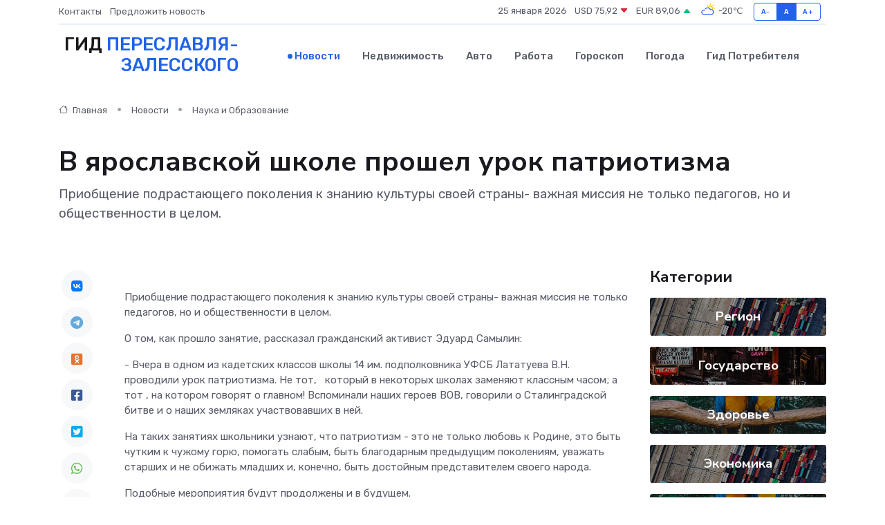

--- FILE ---
content_type: text/html; charset=UTF-8
request_url: https://pereslavl-zalesskij-gid.ru/news/nauka-i-obrazovanie/v-yaroslavskoy-shkole-proshel-urok-patriotizma.htm
body_size: 9352
content:
<!DOCTYPE html>
<html lang="ru">
<head>
	<meta charset="utf-8">
	<meta name="csrf-token" content="Tt2vWoH77g3spm1PA1uUpGQ5VeFKN6nfijxCMMdT">
    <meta http-equiv="X-UA-Compatible" content="IE=edge">
    <meta name="viewport" content="width=device-width, initial-scale=1">
    <title>В ярославской школе прошел урок патриотизма - новости Переславля-Залесского</title>
    <meta name="description" property="description" content="Приобщение подрастающего поколения к знанию культуры своей страны- важная миссия не только педагогов, но и общественности в целом.">
    
    <meta property="fb:pages" content="105958871990207" />
    <link rel="shortcut icon" type="image/x-icon" href="https://pereslavl-zalesskij-gid.ru/favicon.svg">
    <link rel="canonical" href="https://pereslavl-zalesskij-gid.ru/news/nauka-i-obrazovanie/v-yaroslavskoy-shkole-proshel-urok-patriotizma.htm">
    <link rel="preconnect" href="https://fonts.gstatic.com">
    <link rel="dns-prefetch" href="https://fonts.googleapis.com">
    <link rel="dns-prefetch" href="https://pagead2.googlesyndication.com">
    <link rel="dns-prefetch" href="https://res.cloudinary.com">
    <link href="https://fonts.googleapis.com/css2?family=Nunito+Sans:wght@400;700&family=Rubik:wght@400;500;700&display=swap" rel="stylesheet">
    <link rel="stylesheet" type="text/css" href="https://pereslavl-zalesskij-gid.ru/assets/font-awesome/css/all.min.css">
    <link rel="stylesheet" type="text/css" href="https://pereslavl-zalesskij-gid.ru/assets/bootstrap-icons/bootstrap-icons.css">
    <link rel="stylesheet" type="text/css" href="https://pereslavl-zalesskij-gid.ru/assets/tiny-slider/tiny-slider.css">
    <link rel="stylesheet" type="text/css" href="https://pereslavl-zalesskij-gid.ru/assets/glightbox/css/glightbox.min.css">
    <link rel="stylesheet" type="text/css" href="https://pereslavl-zalesskij-gid.ru/assets/plyr/plyr.css">
    <link id="style-switch" rel="stylesheet" type="text/css" href="https://pereslavl-zalesskij-gid.ru/assets/css/style.css">
    <link rel="stylesheet" type="text/css" href="https://pereslavl-zalesskij-gid.ru/assets/css/style2.css">

    <meta name="twitter:card" content="summary">
    <meta name="twitter:site" content="@mysite">
    <meta name="twitter:title" content="В ярославской школе прошел урок патриотизма - новости Переславля-Залесского">
    <meta name="twitter:description" content="Приобщение подрастающего поколения к знанию культуры своей страны- важная миссия не только педагогов, но и общественности в целом.">
    <meta name="twitter:creator" content="@mysite">
    <meta name="twitter:image:src" content="https://res.cloudinary.com/dsjevfjxa/image/upload/l3x3kzvgpckt5f5melix">
    <meta name="twitter:domain" content="pereslavl-zalesskij-gid.ru">
    <meta name="twitter:card" content="summary_large_image" /><meta name="twitter:image" content="https://res.cloudinary.com/dsjevfjxa/image/upload/l3x3kzvgpckt5f5melix">

    <meta property="og:url" content="http://pereslavl-zalesskij-gid.ru/news/nauka-i-obrazovanie/v-yaroslavskoy-shkole-proshel-urok-patriotizma.htm">
    <meta property="og:title" content="В ярославской школе прошел урок патриотизма - новости Переславля-Залесского">
    <meta property="og:description" content="Приобщение подрастающего поколения к знанию культуры своей страны- важная миссия не только педагогов, но и общественности в целом.">
    <meta property="og:type" content="website">
    <meta property="og:image" content="https://res.cloudinary.com/dsjevfjxa/image/upload/l3x3kzvgpckt5f5melix">
    <meta property="og:locale" content="ru_RU">
    <meta property="og:site_name" content="Гид Переславля-Залесского">
    

    <link rel="image_src" href="https://res.cloudinary.com/dsjevfjxa/image/upload/l3x3kzvgpckt5f5melix" />

    <link rel="alternate" type="application/rss+xml" href="https://pereslavl-zalesskij-gid.ru/feed" title="Переславль-Залесский: гид, новости, афиша">
        <script async src="https://pagead2.googlesyndication.com/pagead/js/adsbygoogle.js"></script>
    <script>
        (adsbygoogle = window.adsbygoogle || []).push({
            google_ad_client: "ca-pub-0899253526956684",
            enable_page_level_ads: true
        });
    </script>
        
    
    
    
    <script>if (window.top !== window.self) window.top.location.replace(window.self.location.href);</script>
    <script>if(self != top) { top.location=document.location;}</script>

<!-- Google tag (gtag.js) -->
<script async src="https://www.googletagmanager.com/gtag/js?id=G-71VQP5FD0J"></script>
<script>
  window.dataLayer = window.dataLayer || [];
  function gtag(){dataLayer.push(arguments);}
  gtag('js', new Date());

  gtag('config', 'G-71VQP5FD0J');
</script>
</head>
<body>
<script type="text/javascript" > (function(m,e,t,r,i,k,a){m[i]=m[i]||function(){(m[i].a=m[i].a||[]).push(arguments)}; m[i].l=1*new Date();k=e.createElement(t),a=e.getElementsByTagName(t)[0],k.async=1,k.src=r,a.parentNode.insertBefore(k,a)}) (window, document, "script", "https://mc.yandex.ru/metrika/tag.js", "ym"); ym(54007846, "init", {}); ym(86840228, "init", { clickmap:true, trackLinks:true, accurateTrackBounce:true, webvisor:true });</script> <noscript><div><img src="https://mc.yandex.ru/watch/54007846" style="position:absolute; left:-9999px;" alt="" /><img src="https://mc.yandex.ru/watch/86840228" style="position:absolute; left:-9999px;" alt="" /></div></noscript>
<script type="text/javascript">
    new Image().src = "//counter.yadro.ru/hit?r"+escape(document.referrer)+((typeof(screen)=="undefined")?"":";s"+screen.width+"*"+screen.height+"*"+(screen.colorDepth?screen.colorDepth:screen.pixelDepth))+";u"+escape(document.URL)+";h"+escape(document.title.substring(0,150))+";"+Math.random();
</script>
<!-- Rating@Mail.ru counter -->
<script type="text/javascript">
var _tmr = window._tmr || (window._tmr = []);
_tmr.push({id: "3138453", type: "pageView", start: (new Date()).getTime()});
(function (d, w, id) {
  if (d.getElementById(id)) return;
  var ts = d.createElement("script"); ts.type = "text/javascript"; ts.async = true; ts.id = id;
  ts.src = "https://top-fwz1.mail.ru/js/code.js";
  var f = function () {var s = d.getElementsByTagName("script")[0]; s.parentNode.insertBefore(ts, s);};
  if (w.opera == "[object Opera]") { d.addEventListener("DOMContentLoaded", f, false); } else { f(); }
})(document, window, "topmailru-code");
</script><noscript><div>
<img src="https://top-fwz1.mail.ru/counter?id=3138453;js=na" style="border:0;position:absolute;left:-9999px;" alt="Top.Mail.Ru" />
</div></noscript>
<!-- //Rating@Mail.ru counter -->

<header class="navbar-light navbar-sticky header-static">
    <div class="navbar-top d-none d-lg-block small">
        <div class="container">
            <div class="d-md-flex justify-content-between align-items-center my-1">
                <!-- Top bar left -->
                <ul class="nav">
                    <li class="nav-item">
                        <a class="nav-link ps-0" href="https://pereslavl-zalesskij-gid.ru/contacts">Контакты</a>
                    </li>
                    <li class="nav-item">
                        <a class="nav-link ps-0" href="https://pereslavl-zalesskij-gid.ru/sendnews">Предложить новость</a>
                    </li>
                    
                </ul>
                <!-- Top bar right -->
                <div class="d-flex align-items-center">
                    
                    <ul class="list-inline mb-0 text-center text-sm-end me-3">
						<li class="list-inline-item">
							<span>25 января 2026</span>
						</li>
                        <li class="list-inline-item">
                            <a class="nav-link px-0" href="https://pereslavl-zalesskij-gid.ru/currency">
                                <span>USD 75,92 <i class="bi bi-caret-down-fill text-danger"></i></span>
                            </a>
						</li>
                        <li class="list-inline-item">
                            <a class="nav-link px-0" href="https://pereslavl-zalesskij-gid.ru/currency">
                                <span>EUR 89,06 <i class="bi bi-caret-up-fill text-success"></i></span>
                            </a>
						</li>
						<li class="list-inline-item">
                            <a class="nav-link px-0" href="https://pereslavl-zalesskij-gid.ru/pogoda">
                                <svg xmlns="http://www.w3.org/2000/svg" width="25" height="25" viewBox="0 0 30 30"><path fill="#FFC000" d="M25.335 3.313a.5.5 0 0 0-.708 0l-1.414 1.414a.5.5 0 0 0 0 .707l.354.353a.5.5 0 0 0 .707 0l1.413-1.414a.5.5 0 0 0 0-.707l-.352-.353zm-10.958 0a.5.5 0 0 0-.708 0l-.353.353a.5.5 0 0 0 0 .707l1.414 1.414a.5.5 0 0 0 .707 0l.354-.353a.5.5 0 0 0 0-.707l-1.414-1.414zM25.501 8.75a.5.5 0 0 0-.5.5v.5a.5.5 0 0 0 .5.5h2a.5.5 0 0 0 .499-.5v-.5a.5.5 0 0 0-.5-.5h-2zM19.25 1a.5.5 0 0 0-.499.5v2a.5.5 0 0 0 .5.5h.5a.5.5 0 0 0 .5-.5v-2a.5.5 0 0 0-.5-.5h-.5zm-3.98 7.025C15.883 6.268 17.536 5 19.5 5A4.5 4.5 0 0 1 24 9.5c0 .784-.22 1.511-.572 2.153a4.997 4.997 0 0 0-1.406-.542A2.976 2.976 0 0 0 22.5 9.5c0-1.655-1.346-3-3-3a3 3 0 0 0-2.74 1.791 5.994 5.994 0 0 0-1.49-.266zM0 0v30V0zm30 0v30V0z"></path><path fill="#315EFB" d="M25.036 13.066a4.948 4.948 0 0 1 0 5.868A4.99 4.99 0 0 1 20.99 21H8.507a4.49 4.49 0 0 1-3.64-1.86 4.458 4.458 0 0 1 0-5.281A4.491 4.491 0 0 1 8.506 12c.686 0 1.37.159 1.996.473a.5.5 0 0 1 .16.766l-.33.399a.502.502 0 0 1-.598.132 2.976 2.976 0 0 0-3.346.608 3.007 3.007 0 0 0 .334 4.532c.527.396 1.177.59 1.836.59H20.94a3.54 3.54 0 0 0 2.163-.711 3.497 3.497 0 0 0 1.358-3.206 3.45 3.45 0 0 0-.706-1.727A3.486 3.486 0 0 0 20.99 12.5c-.07 0-.138.016-.208.02-.328.02-.645.085-.947.192a.496.496 0 0 1-.63-.287 4.637 4.637 0 0 0-.445-.874 4.495 4.495 0 0 0-.584-.733A4.461 4.461 0 0 0 14.998 9.5a4.46 4.46 0 0 0-3.177 1.318 2.326 2.326 0 0 0-.135.147.5.5 0 0 1-.592.131 5.78 5.78 0 0 0-.453-.19.5.5 0 0 1-.21-.79A5.97 5.97 0 0 1 14.998 8a5.97 5.97 0 0 1 4.237 1.757c.398.399.704.85.966 1.319.262-.042.525-.076.79-.076a4.99 4.99 0 0 1 4.045 2.066zM0 0v30V0zm30 0v30V0z"></path></svg>
                                <span>-20&#8451;</span>
                            </a>
						</li>
					</ul>

                    <!-- Font size accessibility START -->
                    <div class="btn-group me-2" role="group" aria-label="font size changer">
                        <input type="radio" class="btn-check" name="fntradio" id="font-sm">
                        <label class="btn btn-xs btn-outline-primary mb-0" for="font-sm">A-</label>

                        <input type="radio" class="btn-check" name="fntradio" id="font-default" checked>
                        <label class="btn btn-xs btn-outline-primary mb-0" for="font-default">A</label>

                        <input type="radio" class="btn-check" name="fntradio" id="font-lg">
                        <label class="btn btn-xs btn-outline-primary mb-0" for="font-lg">A+</label>
                    </div>

                    
                </div>
            </div>
            <!-- Divider -->
            <div class="border-bottom border-2 border-primary opacity-1"></div>
        </div>
    </div>

    <!-- Logo Nav START -->
    <nav class="navbar navbar-expand-lg">
        <div class="container">
            <!-- Logo START -->
            <a class="navbar-brand" href="https://pereslavl-zalesskij-gid.ru" style="text-align: end;">
                
                			<span class="ms-2 fs-3 text-uppercase fw-normal" style="line-height: 80%;">Гид <span style="color: #2163e8;">Переславля-<br>Залесского</span></span>
                            </a>
            <!-- Logo END -->

            <!-- Responsive navbar toggler -->
            <button class="navbar-toggler ms-auto" type="button" data-bs-toggle="collapse"
                data-bs-target="#navbarCollapse" aria-controls="navbarCollapse" aria-expanded="false"
                aria-label="Toggle navigation">
                <span class="text-body h6 d-none d-sm-inline-block">Menu</span>
                <span class="navbar-toggler-icon"></span>
            </button>

            <!-- Main navbar START -->
            <div class="collapse navbar-collapse" id="navbarCollapse">
                <ul class="navbar-nav navbar-nav-scroll mx-auto">
                                        <li class="nav-item"> <a class="nav-link active" href="https://pereslavl-zalesskij-gid.ru/news">Новости</a></li>
                                        <li class="nav-item"> <a class="nav-link" href="https://pereslavl-zalesskij-gid.ru/realty">Недвижимость</a></li>
                                        <li class="nav-item"> <a class="nav-link" href="https://pereslavl-zalesskij-gid.ru/auto">Авто</a></li>
                                        <li class="nav-item"> <a class="nav-link" href="https://pereslavl-zalesskij-gid.ru/job">Работа</a></li>
                                        <li class="nav-item"> <a class="nav-link" href="https://pereslavl-zalesskij-gid.ru/horoscope">Гороскоп</a></li>
                                        <li class="nav-item"> <a class="nav-link" href="https://pereslavl-zalesskij-gid.ru/pogoda">Погода</a></li>
                                        <li class="nav-item"> <a class="nav-link" href="https://pereslavl-zalesskij-gid.ru/poleznoe">Гид потребителя</a></li>
                                    </ul>
            </div>
            <!-- Main navbar END -->

            
        </div>
    </nav>
    <!-- Logo Nav END -->
</header>
    <main>
        <!-- =======================
                Main content START -->
        <section class="pt-3 pb-lg-5">
            <div class="container" data-sticky-container>
                <div class="row">
                    <!-- Main Post START -->
                    <div class="col-lg-9">
                        <!-- Categorie Detail START -->
                        <div class="mb-4">
							<nav aria-label="breadcrumb" itemscope itemtype="http://schema.org/BreadcrumbList">
								<ol class="breadcrumb breadcrumb-dots">
									<li class="breadcrumb-item" itemprop="itemListElement" itemscope itemtype="http://schema.org/ListItem">
										<meta itemprop="name" content="Гид Переславля-Залесского">
										<meta itemprop="position" content="1">
										<meta itemprop="item" content="https://pereslavl-zalesskij-gid.ru">
										<a itemprop="url" href="https://pereslavl-zalesskij-gid.ru">
										<i class="bi bi-house me-1"></i> Главная
										</a>
									</li>
									<li class="breadcrumb-item" itemprop="itemListElement" itemscope itemtype="http://schema.org/ListItem">
										<meta itemprop="name" content="Новости">
										<meta itemprop="position" content="2">
										<meta itemprop="item" content="https://pereslavl-zalesskij-gid.ru/news">
										<a itemprop="url" href="https://pereslavl-zalesskij-gid.ru/news"> Новости</a>
									</li>
									<li class="breadcrumb-item" aria-current="page" itemprop="itemListElement" itemscope itemtype="http://schema.org/ListItem">
										<meta itemprop="name" content="Наука и Образование">
										<meta itemprop="position" content="3">
										<meta itemprop="item" content="https://pereslavl-zalesskij-gid.ru/news/nauka-i-obrazovanie">
										<a itemprop="url" href="https://pereslavl-zalesskij-gid.ru/news/nauka-i-obrazovanie"> Наука и Образование</a>
									</li>
									<li aria-current="page" itemprop="itemListElement" itemscope itemtype="http://schema.org/ListItem">
									<meta itemprop="name" content="В ярославской школе прошел урок патриотизма">
									<meta itemprop="position" content="4" />
									<meta itemprop="item" content="https://pereslavl-zalesskij-gid.ru/news/nauka-i-obrazovanie/v-yaroslavskoy-shkole-proshel-urok-patriotizma.htm">
									</li>
								</ol>
							</nav>
						
                        </div>
                    </div>
                </div>
                <div class="row align-items-center">
                                                        <!-- Content -->
                    <div class="col-md-12 mt-4 mt-md-0">
                                            <h1 class="display-6">В ярославской школе прошел урок патриотизма</h1>
                        <p class="lead">Приобщение подрастающего поколения к знанию культуры своей страны- важная миссия не только педагогов, но и общественности в целом.</p>
                    </div>
				                                    </div>
            </div>
        </section>
        <!-- =======================
        Main START -->
        <section class="pt-0">
            <div class="container position-relative" data-sticky-container>
                <div class="row">
                    <!-- Left sidebar START -->
                    <div class="col-md-1">
                        <div class="text-start text-lg-center mb-5" data-sticky data-margin-top="80" data-sticky-for="767">
                            <style>
                                .fa-vk::before {
                                    color: #07f;
                                }
                                .fa-telegram::before {
                                    color: #64a9dc;
                                }
                                .fa-facebook-square::before {
                                    color: #3b5998;
                                }
                                .fa-odnoklassniki-square::before {
                                    color: #eb722e;
                                }
                                .fa-twitter-square::before {
                                    color: #00aced;
                                }
                                .fa-whatsapp::before {
                                    color: #65bc54;
                                }
                                .fa-viber::before {
                                    color: #7b519d;
                                }
                                .fa-moimir svg {
                                    background-color: #168de2;
                                    height: 18px;
                                    width: 18px;
                                    background-size: 18px 18px;
                                    border-radius: 4px;
                                    margin-bottom: 2px;
                                }
                            </style>
                            <ul class="nav text-white-force">
                                <li class="nav-item">
                                    <a class="nav-link icon-md rounded-circle m-1 p-0 fs-5 bg-light" href="https://vk.com/share.php?url=https://pereslavl-zalesskij-gid.ru/news/nauka-i-obrazovanie/v-yaroslavskoy-shkole-proshel-urok-patriotizma.htm&title=В ярославской школе прошел урок патриотизма - новости Переславля-Залесского&utm_source=share" rel="nofollow" target="_blank">
                                        <i class="fab fa-vk align-middle text-body"></i>
                                    </a>
                                </li>
                                <li class="nav-item">
                                    <a class="nav-link icon-md rounded-circle m-1 p-0 fs-5 bg-light" href="https://t.me/share/url?url=https://pereslavl-zalesskij-gid.ru/news/nauka-i-obrazovanie/v-yaroslavskoy-shkole-proshel-urok-patriotizma.htm&text=В ярославской школе прошел урок патриотизма - новости Переславля-Залесского&utm_source=share" rel="nofollow" target="_blank">
                                        <i class="fab fa-telegram align-middle text-body"></i>
                                    </a>
                                </li>
                                <li class="nav-item">
                                    <a class="nav-link icon-md rounded-circle m-1 p-0 fs-5 bg-light" href="https://connect.ok.ru/offer?url=https://pereslavl-zalesskij-gid.ru/news/nauka-i-obrazovanie/v-yaroslavskoy-shkole-proshel-urok-patriotizma.htm&title=В ярославской школе прошел урок патриотизма - новости Переславля-Залесского&utm_source=share" rel="nofollow" target="_blank">
                                        <i class="fab fa-odnoklassniki-square align-middle text-body"></i>
                                    </a>
                                </li>
                                <li class="nav-item">
                                    <a class="nav-link icon-md rounded-circle m-1 p-0 fs-5 bg-light" href="https://www.facebook.com/sharer.php?src=sp&u=https://pereslavl-zalesskij-gid.ru/news/nauka-i-obrazovanie/v-yaroslavskoy-shkole-proshel-urok-patriotizma.htm&title=В ярославской школе прошел урок патриотизма - новости Переславля-Залесского&utm_source=share" rel="nofollow" target="_blank">
                                        <i class="fab fa-facebook-square align-middle text-body"></i>
                                    </a>
                                </li>
                                <li class="nav-item">
                                    <a class="nav-link icon-md rounded-circle m-1 p-0 fs-5 bg-light" href="https://twitter.com/intent/tweet?text=В ярославской школе прошел урок патриотизма - новости Переславля-Залесского&url=https://pereslavl-zalesskij-gid.ru/news/nauka-i-obrazovanie/v-yaroslavskoy-shkole-proshel-urok-patriotizma.htm&utm_source=share" rel="nofollow" target="_blank">
                                        <i class="fab fa-twitter-square align-middle text-body"></i>
                                    </a>
                                </li>
                                <li class="nav-item">
                                    <a class="nav-link icon-md rounded-circle m-1 p-0 fs-5 bg-light" href="https://api.whatsapp.com/send?text=В ярославской школе прошел урок патриотизма - новости Переславля-Залесского https://pereslavl-zalesskij-gid.ru/news/nauka-i-obrazovanie/v-yaroslavskoy-shkole-proshel-urok-patriotizma.htm&utm_source=share" rel="nofollow" target="_blank">
                                        <i class="fab fa-whatsapp align-middle text-body"></i>
                                    </a>
                                </li>
                                <li class="nav-item">
                                    <a class="nav-link icon-md rounded-circle m-1 p-0 fs-5 bg-light" href="viber://forward?text=В ярославской школе прошел урок патриотизма - новости Переславля-Залесского https://pereslavl-zalesskij-gid.ru/news/nauka-i-obrazovanie/v-yaroslavskoy-shkole-proshel-urok-patriotizma.htm&utm_source=share" rel="nofollow" target="_blank">
                                        <i class="fab fa-viber align-middle text-body"></i>
                                    </a>
                                </li>
                                <li class="nav-item">
                                    <a class="nav-link icon-md rounded-circle m-1 p-0 fs-5 bg-light" href="https://connect.mail.ru/share?url=https://pereslavl-zalesskij-gid.ru/news/nauka-i-obrazovanie/v-yaroslavskoy-shkole-proshel-urok-patriotizma.htm&title=В ярославской школе прошел урок патриотизма - новости Переславля-Залесского&utm_source=share" rel="nofollow" target="_blank">
                                        <i class="fab fa-moimir align-middle text-body"><svg viewBox='0 0 24 24' xmlns='http://www.w3.org/2000/svg'><path d='M8.889 9.667a1.333 1.333 0 100-2.667 1.333 1.333 0 000 2.667zm6.222 0a1.333 1.333 0 100-2.667 1.333 1.333 0 000 2.667zm4.77 6.108l-1.802-3.028a.879.879 0 00-1.188-.307.843.843 0 00-.313 1.166l.214.36a6.71 6.71 0 01-4.795 1.996 6.711 6.711 0 01-4.792-1.992l.217-.364a.844.844 0 00-.313-1.166.878.878 0 00-1.189.307l-1.8 3.028a.844.844 0 00.312 1.166.88.88 0 001.189-.307l.683-1.147a8.466 8.466 0 005.694 2.18 8.463 8.463 0 005.698-2.184l.685 1.151a.873.873 0 001.189.307.844.844 0 00.312-1.166z' fill='#FFF' fill-rule='evenodd'/></svg></i>
                                    </a>
                                </li>
                                
                            </ul>
                        </div>
                    </div>
                    <!-- Left sidebar END -->

                    <!-- Main Content START -->
                    <div class="col-md-10 col-lg-8 mb-5">
                        <div class="mb-4">
                                                    </div>
                        <div itemscope itemtype="http://schema.org/NewsArticle">
                            <meta itemprop="headline" content="В ярославской школе прошел урок патриотизма">
                            <meta itemprop="identifier" content="https://pereslavl-zalesskij-gid.ru/9959">
                            <span itemprop="articleBody"><p> Приобщение подрастающего поколения к знанию культуры своей страны- важная миссия не только педагогов, но и общественности в целом.&nbsp;  </p> <p> О том, как прошло занятие, рассказал гражданский активист Эдуард Самылин: </p> <p> - Вчера в одном из кадетских классов школы 14 им. подполковника УФСБ Лататуева В.Н.&nbsp;  проводили урок патриотизма. Не тот, &nbsp; который в некоторых школах заменяют классным часом; а тот , на котором говорят о главном! Вспоминали наших героев ВОВ, говорили о Сталинградской битве и о наших земляках участвовавших в ней.&nbsp;  </p> <p> На таких занятиях школьники узнают, что патриотизм - это не только любовь к Родине, это быть чутким к чужому горю, помогать слабым, быть благодарным предыдущим поколениям, уважать старших и не обижать младших и, конечно, быть достойным представителем своего народа. </p> <p> Подобные мероприятия будут продолжены и в будущем.&nbsp; &nbsp;  </p> <p> Фото: Эдуард Самылин/ Вконтакте&nbsp;  </p> Автор:Оксана Виноградова</span>
                        </div>
                                                                        <div><a href="https://1yar.tv/n4vzt/" target="_blank" rel="author">Источник</a></div>
                                                                        <div class="col-12 mt-3"><a href="https://pereslavl-zalesskij-gid.ru/sendnews">Предложить новость</a></div>
                        <div class="col-12 mt-5">
                            <h2 class="my-3">Последние новости</h2>
                            <div class="row gy-4">
                                <!-- Card item START -->
<div class="col-sm-6">
    <div class="card" itemscope="" itemtype="http://schema.org/BlogPosting">
        <!-- Card img -->
        <div class="position-relative">
                        <img class="card-img" src="https://res.cloudinary.com/dsjevfjxa/image/upload/c_fill,w_420,h_315,q_auto,g_face/swcrfkzaszsw1yw21cvb" alt="Что дешевле: ремонт частотного преобразователя или покупка нового?" itemprop="image">
                    </div>
        <div class="card-body px-0 pt-3" itemprop="name">
            <h4 class="card-title" itemprop="headline"><a href="https://pereslavl-zalesskij-gid.ru/news/ekonomika/chto-deshevle-remont-chastotnogo-preobrazovatelya-ili-pokupka-novogo.htm"
                    class="btn-link text-reset fw-bold" itemprop="url">Что дешевле: ремонт частотного преобразователя или покупка нового?</a></h4>
            <p class="card-text" itemprop="articleBody">Сравниваем преимущества и недостатки ремонта и покупки нового частотного преобразователя, чтобы понять, что выгоднее в разных ситуациях.</p>
        </div>
        <meta itemprop="author" content="Редактор"/>
        <meta itemscope itemprop="mainEntityOfPage" itemType="https://schema.org/WebPage" itemid="https://pereslavl-zalesskij-gid.ru/news/ekonomika/chto-deshevle-remont-chastotnogo-preobrazovatelya-ili-pokupka-novogo.htm"/>
        <meta itemprop="dateModified" content="2025-04-30"/>
        <meta itemprop="datePublished" content="2025-04-30"/>
    </div>
</div>
<!-- Card item END -->
<!-- Card item START -->
<div class="col-sm-6">
    <div class="card" itemscope="" itemtype="http://schema.org/BlogPosting">
        <!-- Card img -->
        <div class="position-relative">
                        <img class="card-img" src="https://res.cloudinary.com/dsjevfjxa/image/upload/c_fill,w_420,h_315,q_auto,g_face/ymafet675als45vbma3j" alt="Ярославских теневых банкиров будут судить в Брагино" itemprop="image">
                    </div>
        <div class="card-body px-0 pt-3" itemprop="name">
            <h4 class="card-title" itemprop="headline"><a href="https://pereslavl-zalesskij-gid.ru/news/region/yaroslavskih-tenevyh-bankirov-budut-sudit-v-bragino.htm"
                    class="btn-link text-reset fw-bold" itemprop="url">Ярославских теневых банкиров будут судить в Брагино</a></h4>
            <p class="card-text" itemprop="articleBody">YarNews.net

фото: УМВД России по Ярославской области

На скамье подсудимых окажутся четверка женщин и один мужчина.</p>
        </div>
        <meta itemprop="author" content="Редактор"/>
        <meta itemscope itemprop="mainEntityOfPage" itemType="https://schema.org/WebPage" itemid="https://pereslavl-zalesskij-gid.ru/news/region/yaroslavskih-tenevyh-bankirov-budut-sudit-v-bragino.htm"/>
        <meta itemprop="dateModified" content="2025-04-06"/>
        <meta itemprop="datePublished" content="2025-04-06"/>
    </div>
</div>
<!-- Card item END -->
<!-- Card item START -->
<div class="col-sm-6">
    <div class="card" itemscope="" itemtype="http://schema.org/BlogPosting">
        <!-- Card img -->
        <div class="position-relative">
                        <img class="card-img" src="https://res.cloudinary.com/dsjevfjxa/image/upload/c_fill,w_420,h_315,q_auto,g_face/obqyj2q7wvpnr2ujwkxo" alt="В Ярославле дорожка на детской площадке ведет в пень" itemprop="image">
                    </div>
        <div class="card-body px-0 pt-3" itemprop="name">
            <h4 class="card-title" itemprop="headline"><a href="https://pereslavl-zalesskij-gid.ru/news/region/v-yaroslavle-dorozhka-na-detskoy-ploschadke-vedet-v-pen.htm"
                    class="btn-link text-reset fw-bold" itemprop="url">В Ярославле дорожка на детской площадке ведет в пень</a></h4>
            <p class="card-text" itemprop="articleBody">YarNews.net

фото: ОНФ

На проспекте Дзержинского.

Эту историю опубликовали в телеграм-канале ярославского отделения ОНФ.</p>
        </div>
        <meta itemprop="author" content="Редактор"/>
        <meta itemscope itemprop="mainEntityOfPage" itemType="https://schema.org/WebPage" itemid="https://pereslavl-zalesskij-gid.ru/news/region/v-yaroslavle-dorozhka-na-detskoy-ploschadke-vedet-v-pen.htm"/>
        <meta itemprop="dateModified" content="2025-04-06"/>
        <meta itemprop="datePublished" content="2025-04-06"/>
    </div>
</div>
<!-- Card item END -->
<!-- Card item START -->
<div class="col-sm-6">
    <div class="card" itemscope="" itemtype="http://schema.org/BlogPosting">
        <!-- Card img -->
        <div class="position-relative">
            <img class="card-img" src="https://res.cloudinary.com/dzttx7cpc/image/upload/c_fill,w_420,h_315,q_auto,g_face/r7veu3ey8cqaawwwsw5m" alt="Пошаговое руководство: как грамотно оформить первый микрозайм" itemprop="image">
        </div>
        <div class="card-body px-0 pt-3" itemprop="name">
            <h4 class="card-title" itemprop="headline"><a href="https://simferopol-gid.ru/news/ekonomika/poshagovoe-rukovodstvo-kak-gramotno-oformit-pervyy-mikrozaym.htm" class="btn-link text-reset fw-bold" itemprop="url">Пошаговое руководство: как грамотно оформить первый микрозайм</a></h4>
            <p class="card-text" itemprop="articleBody">Как взять кредит с умом и не пожалеть об этом спустя пару месяцев</p>
        </div>
        <meta itemprop="author" content="Редактор"/>
        <meta itemscope itemprop="mainEntityOfPage" itemType="https://schema.org/WebPage" itemid="https://simferopol-gid.ru/news/ekonomika/poshagovoe-rukovodstvo-kak-gramotno-oformit-pervyy-mikrozaym.htm"/>
        <meta itemprop="dateModified" content="2026-01-25"/>
        <meta itemprop="datePublished" content="2026-01-25"/>
    </div>
</div>
<!-- Card item END -->
                            </div>
                        </div>
						<div class="col-12 bg-primary bg-opacity-10 p-2 mt-3 rounded">
							На этом сайте представлены актуальные варианты, чтобы <a href="https://pyatigorsk-gid.ru/realty">снять квартиру в Пятигорске</a> на выгодных условиях
						</div>
                        <!-- Comments START -->
                        <div class="mt-5">
                            <h3>Комментарии (0)</h3>
                        </div>
                        <!-- Comments END -->
                        <!-- Reply START -->
                        <div>
                            <h3>Добавить комментарий</h3>
                            <small>Ваш email не публикуется. Обязательные поля отмечены *</small>
                            <form class="row g-3 mt-2">
                                <div class="col-md-6">
                                    <label class="form-label">Имя *</label>
                                    <input type="text" class="form-control" aria-label="First name">
                                </div>
                                <div class="col-md-6">
                                    <label class="form-label">Email *</label>
                                    <input type="email" class="form-control">
                                </div>
                                <div class="col-12">
                                    <label class="form-label">Текст комментария *</label>
                                    <textarea class="form-control" rows="3"></textarea>
                                </div>
                                <div class="col-12">
                                    <button type="submit" class="btn btn-primary">Оставить комментарий</button>
                                </div>
                            </form>
                        </div>
                        <!-- Reply END -->
                    </div>
                    <!-- Main Content END -->
                    <!-- Right sidebar START -->
                    <div class="col-lg-3 d-none d-lg-block">
                        <div data-sticky data-margin-top="80" data-sticky-for="991">
                            <!-- Categories -->
                            <div>
                                <h4 class="mb-3">Категории</h4>
                                                                    <!-- Category item -->
                                    <div class="text-center mb-3 card-bg-scale position-relative overflow-hidden rounded"
                                        style="background-image:url(https://pereslavl-zalesskij-gid.ru/assets/images/blog/4by3/05.jpg); background-position: center left; background-size: cover;">
                                        <div class="bg-dark-overlay-4 p-3">
                                            <a href="https://pereslavl-zalesskij-gid.ru/news/region"
                                                class="stretched-link btn-link fw-bold text-white h5">Регион</a>
                                        </div>
                                    </div>
                                                                    <!-- Category item -->
                                    <div class="text-center mb-3 card-bg-scale position-relative overflow-hidden rounded"
                                        style="background-image:url(https://pereslavl-zalesskij-gid.ru/assets/images/blog/4by3/01.jpg); background-position: center left; background-size: cover;">
                                        <div class="bg-dark-overlay-4 p-3">
                                            <a href="https://pereslavl-zalesskij-gid.ru/news/gosudarstvo"
                                                class="stretched-link btn-link fw-bold text-white h5">Государство</a>
                                        </div>
                                    </div>
                                                                    <!-- Category item -->
                                    <div class="text-center mb-3 card-bg-scale position-relative overflow-hidden rounded"
                                        style="background-image:url(https://pereslavl-zalesskij-gid.ru/assets/images/blog/4by3/03.jpg); background-position: center left; background-size: cover;">
                                        <div class="bg-dark-overlay-4 p-3">
                                            <a href="https://pereslavl-zalesskij-gid.ru/news/zdorove"
                                                class="stretched-link btn-link fw-bold text-white h5">Здоровье</a>
                                        </div>
                                    </div>
                                                                    <!-- Category item -->
                                    <div class="text-center mb-3 card-bg-scale position-relative overflow-hidden rounded"
                                        style="background-image:url(https://pereslavl-zalesskij-gid.ru/assets/images/blog/4by3/05.jpg); background-position: center left; background-size: cover;">
                                        <div class="bg-dark-overlay-4 p-3">
                                            <a href="https://pereslavl-zalesskij-gid.ru/news/ekonomika"
                                                class="stretched-link btn-link fw-bold text-white h5">Экономика</a>
                                        </div>
                                    </div>
                                                                    <!-- Category item -->
                                    <div class="text-center mb-3 card-bg-scale position-relative overflow-hidden rounded"
                                        style="background-image:url(https://pereslavl-zalesskij-gid.ru/assets/images/blog/4by3/03.jpg); background-position: center left; background-size: cover;">
                                        <div class="bg-dark-overlay-4 p-3">
                                            <a href="https://pereslavl-zalesskij-gid.ru/news/politika"
                                                class="stretched-link btn-link fw-bold text-white h5">Политика</a>
                                        </div>
                                    </div>
                                                                    <!-- Category item -->
                                    <div class="text-center mb-3 card-bg-scale position-relative overflow-hidden rounded"
                                        style="background-image:url(https://pereslavl-zalesskij-gid.ru/assets/images/blog/4by3/02.jpg); background-position: center left; background-size: cover;">
                                        <div class="bg-dark-overlay-4 p-3">
                                            <a href="https://pereslavl-zalesskij-gid.ru/news/nauka-i-obrazovanie"
                                                class="stretched-link btn-link fw-bold text-white h5">Наука и Образование</a>
                                        </div>
                                    </div>
                                                                    <!-- Category item -->
                                    <div class="text-center mb-3 card-bg-scale position-relative overflow-hidden rounded"
                                        style="background-image:url(https://pereslavl-zalesskij-gid.ru/assets/images/blog/4by3/01.jpg); background-position: center left; background-size: cover;">
                                        <div class="bg-dark-overlay-4 p-3">
                                            <a href="https://pereslavl-zalesskij-gid.ru/news/proisshestviya"
                                                class="stretched-link btn-link fw-bold text-white h5">Происшествия</a>
                                        </div>
                                    </div>
                                                                    <!-- Category item -->
                                    <div class="text-center mb-3 card-bg-scale position-relative overflow-hidden rounded"
                                        style="background-image:url(https://pereslavl-zalesskij-gid.ru/assets/images/blog/4by3/02.jpg); background-position: center left; background-size: cover;">
                                        <div class="bg-dark-overlay-4 p-3">
                                            <a href="https://pereslavl-zalesskij-gid.ru/news/religiya"
                                                class="stretched-link btn-link fw-bold text-white h5">Религия</a>
                                        </div>
                                    </div>
                                                                    <!-- Category item -->
                                    <div class="text-center mb-3 card-bg-scale position-relative overflow-hidden rounded"
                                        style="background-image:url(https://pereslavl-zalesskij-gid.ru/assets/images/blog/4by3/06.jpg); background-position: center left; background-size: cover;">
                                        <div class="bg-dark-overlay-4 p-3">
                                            <a href="https://pereslavl-zalesskij-gid.ru/news/kultura"
                                                class="stretched-link btn-link fw-bold text-white h5">Культура</a>
                                        </div>
                                    </div>
                                                                    <!-- Category item -->
                                    <div class="text-center mb-3 card-bg-scale position-relative overflow-hidden rounded"
                                        style="background-image:url(https://pereslavl-zalesskij-gid.ru/assets/images/blog/4by3/08.jpg); background-position: center left; background-size: cover;">
                                        <div class="bg-dark-overlay-4 p-3">
                                            <a href="https://pereslavl-zalesskij-gid.ru/news/sport"
                                                class="stretched-link btn-link fw-bold text-white h5">Спорт</a>
                                        </div>
                                    </div>
                                                                    <!-- Category item -->
                                    <div class="text-center mb-3 card-bg-scale position-relative overflow-hidden rounded"
                                        style="background-image:url(https://pereslavl-zalesskij-gid.ru/assets/images/blog/4by3/06.jpg); background-position: center left; background-size: cover;">
                                        <div class="bg-dark-overlay-4 p-3">
                                            <a href="https://pereslavl-zalesskij-gid.ru/news/obschestvo"
                                                class="stretched-link btn-link fw-bold text-white h5">Общество</a>
                                        </div>
                                    </div>
                                                            </div>
                        </div>
                    </div>
                    <!-- Right sidebar END -->
                </div>
        </section>
    </main>
<footer class="bg-dark pt-5">
    
    <!-- Footer copyright START -->
    <div class="bg-dark-overlay-3 mt-5">
        <div class="container">
            <div class="row align-items-center justify-content-md-between py-4">
                <div class="col-md-6">
                    <!-- Copyright -->
                    <div class="text-center text-md-start text-primary-hover text-muted">
                        &#169;2026 Переславль-Залесский. Все права защищены.
                    </div>
                </div>
                
            </div>
        </div>
    </div>
    <!-- Footer copyright END -->
    <script type="application/ld+json">
        {"@context":"https:\/\/schema.org","@type":"Organization","name":"\u041f\u0435\u0440\u0435\u0441\u043b\u0430\u0432\u043b\u044c-\u0417\u0430\u043b\u0435\u0441\u0441\u043a\u0438\u0439 - \u0433\u0438\u0434, \u043d\u043e\u0432\u043e\u0441\u0442\u0438, \u0430\u0444\u0438\u0448\u0430","url":"https:\/\/pereslavl-zalesskij-gid.ru","sameAs":["https:\/\/vk.com\/public210720912","https:\/\/t.me\/pereslavl_zalesskij"]}
    </script>
</footer>
<!-- Back to top -->
<div class="back-top"><i class="bi bi-arrow-up-short"></i></div>
<script src="https://pereslavl-zalesskij-gid.ru/assets/bootstrap/js/bootstrap.bundle.min.js"></script>
<script src="https://pereslavl-zalesskij-gid.ru/assets/tiny-slider/tiny-slider.js"></script>
<script src="https://pereslavl-zalesskij-gid.ru/assets/sticky-js/sticky.min.js"></script>
<script src="https://pereslavl-zalesskij-gid.ru/assets/glightbox/js/glightbox.min.js"></script>
<script src="https://pereslavl-zalesskij-gid.ru/assets/plyr/plyr.js"></script>
<script src="https://pereslavl-zalesskij-gid.ru/assets/js/functions.js"></script>
<script src="https://yastatic.net/share2/share.js" async></script>
<script defer src="https://static.cloudflareinsights.com/beacon.min.js/vcd15cbe7772f49c399c6a5babf22c1241717689176015" integrity="sha512-ZpsOmlRQV6y907TI0dKBHq9Md29nnaEIPlkf84rnaERnq6zvWvPUqr2ft8M1aS28oN72PdrCzSjY4U6VaAw1EQ==" data-cf-beacon='{"version":"2024.11.0","token":"a34bcf617e9842c5b430528c8406fb3e","r":1,"server_timing":{"name":{"cfCacheStatus":true,"cfEdge":true,"cfExtPri":true,"cfL4":true,"cfOrigin":true,"cfSpeedBrain":true},"location_startswith":null}}' crossorigin="anonymous"></script>
</body>
</html>


--- FILE ---
content_type: text/html; charset=utf-8
request_url: https://www.google.com/recaptcha/api2/aframe
body_size: 250
content:
<!DOCTYPE HTML><html><head><meta http-equiv="content-type" content="text/html; charset=UTF-8"></head><body><script nonce="neJY0Lu1k8qI9yWiGj6z0g">/** Anti-fraud and anti-abuse applications only. See google.com/recaptcha */ try{var clients={'sodar':'https://pagead2.googlesyndication.com/pagead/sodar?'};window.addEventListener("message",function(a){try{if(a.source===window.parent){var b=JSON.parse(a.data);var c=clients[b['id']];if(c){var d=document.createElement('img');d.src=c+b['params']+'&rc='+(localStorage.getItem("rc::a")?sessionStorage.getItem("rc::b"):"");window.document.body.appendChild(d);sessionStorage.setItem("rc::e",parseInt(sessionStorage.getItem("rc::e")||0)+1);localStorage.setItem("rc::h",'1769353662101');}}}catch(b){}});window.parent.postMessage("_grecaptcha_ready", "*");}catch(b){}</script></body></html>